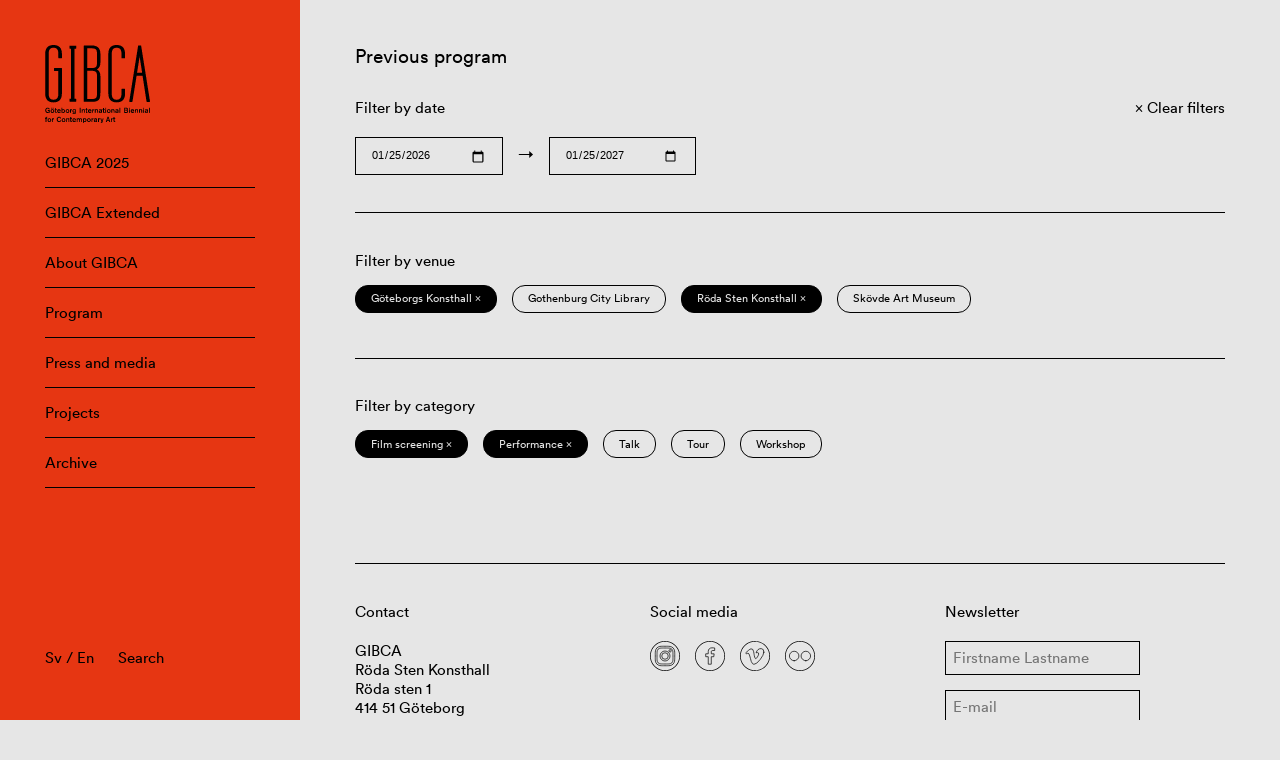

--- FILE ---
content_type: text/html; charset=UTF-8
request_url: https://www.gibca.se/en/program/filter/opening+concert+artist-+goteborgs-konsthall_eng+roda-sten-konsthall+kids-young+film-screening+performance-en-en/
body_size: 4963
content:

<!doctype html>
<html lang="en-GB">
<head>
    <meta charset="utf-8">
    <meta name="viewport" content="width=device-width, initial-scale=1, maximum-scale=1">

    
    <title>Opening ‹ Filter ‹ GIBCA • Gothenburg International Biennial for Contemporary Art</title>

    <meta property="og:type" content="website">
    <meta name="twitter:card" content="summary_large_image">

    <meta property="og:title" content="Opening ‹ Filter ‹ GIBCA • Gothenburg International Biennial for Contemporary Art">
    <meta property="og:description" content="Göteborgs Internationella Konstbiennal (GIBCA) presenteras vartannat år på ett flertal utställningsarenor i Göteborg.">

            <meta property="og:image" content="https://www.gibca.se/wordpress/wp-content/themes/gibca/assets/img/og-image.png">
    
    <link rel="stylesheet" href="https://www.gibca.se/wordpress/wp-content/themes/gibca/assets/css/app-f0563d253d.css">
    <link rel="icon" sizes="128x128" href="https://www.gibca.se/wordpress/wp-content/themes/gibca/assets/img/favicon.png">

    <meta name='robots' content='max-image-preview:large' />
	<style>img:is([sizes="auto" i], [sizes^="auto," i]) { contain-intrinsic-size: 3000px 1500px }</style>
	<link rel='dns-prefetch' href='//www.gibca.se' />
<link rel="alternate" type="application/rss+xml" title="GIBCA • Gothenburg International Biennial for Contemporary Art &raquo; Opening Filter Feed" href="https://www.gibca.se/en/program/filter/opening/feed/" />
<style id='classic-theme-styles-inline-css' type='text/css'>
/*! This file is auto-generated */
.wp-block-button__link{color:#fff;background-color:#32373c;border-radius:9999px;box-shadow:none;text-decoration:none;padding:calc(.667em + 2px) calc(1.333em + 2px);font-size:1.125em}.wp-block-file__button{background:#32373c;color:#fff;text-decoration:none}
</style>
<style id='global-styles-inline-css' type='text/css'>
:root{--wp--preset--aspect-ratio--square: 1;--wp--preset--aspect-ratio--4-3: 4/3;--wp--preset--aspect-ratio--3-4: 3/4;--wp--preset--aspect-ratio--3-2: 3/2;--wp--preset--aspect-ratio--2-3: 2/3;--wp--preset--aspect-ratio--16-9: 16/9;--wp--preset--aspect-ratio--9-16: 9/16;--wp--preset--color--black: #000000;--wp--preset--color--cyan-bluish-gray: #abb8c3;--wp--preset--color--white: #ffffff;--wp--preset--color--pale-pink: #f78da7;--wp--preset--color--vivid-red: #cf2e2e;--wp--preset--color--luminous-vivid-orange: #ff6900;--wp--preset--color--luminous-vivid-amber: #fcb900;--wp--preset--color--light-green-cyan: #7bdcb5;--wp--preset--color--vivid-green-cyan: #00d084;--wp--preset--color--pale-cyan-blue: #8ed1fc;--wp--preset--color--vivid-cyan-blue: #0693e3;--wp--preset--color--vivid-purple: #9b51e0;--wp--preset--gradient--vivid-cyan-blue-to-vivid-purple: linear-gradient(135deg,rgba(6,147,227,1) 0%,rgb(155,81,224) 100%);--wp--preset--gradient--light-green-cyan-to-vivid-green-cyan: linear-gradient(135deg,rgb(122,220,180) 0%,rgb(0,208,130) 100%);--wp--preset--gradient--luminous-vivid-amber-to-luminous-vivid-orange: linear-gradient(135deg,rgba(252,185,0,1) 0%,rgba(255,105,0,1) 100%);--wp--preset--gradient--luminous-vivid-orange-to-vivid-red: linear-gradient(135deg,rgba(255,105,0,1) 0%,rgb(207,46,46) 100%);--wp--preset--gradient--very-light-gray-to-cyan-bluish-gray: linear-gradient(135deg,rgb(238,238,238) 0%,rgb(169,184,195) 100%);--wp--preset--gradient--cool-to-warm-spectrum: linear-gradient(135deg,rgb(74,234,220) 0%,rgb(151,120,209) 20%,rgb(207,42,186) 40%,rgb(238,44,130) 60%,rgb(251,105,98) 80%,rgb(254,248,76) 100%);--wp--preset--gradient--blush-light-purple: linear-gradient(135deg,rgb(255,206,236) 0%,rgb(152,150,240) 100%);--wp--preset--gradient--blush-bordeaux: linear-gradient(135deg,rgb(254,205,165) 0%,rgb(254,45,45) 50%,rgb(107,0,62) 100%);--wp--preset--gradient--luminous-dusk: linear-gradient(135deg,rgb(255,203,112) 0%,rgb(199,81,192) 50%,rgb(65,88,208) 100%);--wp--preset--gradient--pale-ocean: linear-gradient(135deg,rgb(255,245,203) 0%,rgb(182,227,212) 50%,rgb(51,167,181) 100%);--wp--preset--gradient--electric-grass: linear-gradient(135deg,rgb(202,248,128) 0%,rgb(113,206,126) 100%);--wp--preset--gradient--midnight: linear-gradient(135deg,rgb(2,3,129) 0%,rgb(40,116,252) 100%);--wp--preset--font-size--small: 13px;--wp--preset--font-size--medium: 20px;--wp--preset--font-size--large: 36px;--wp--preset--font-size--x-large: 42px;--wp--preset--spacing--20: 0.44rem;--wp--preset--spacing--30: 0.67rem;--wp--preset--spacing--40: 1rem;--wp--preset--spacing--50: 1.5rem;--wp--preset--spacing--60: 2.25rem;--wp--preset--spacing--70: 3.38rem;--wp--preset--spacing--80: 5.06rem;--wp--preset--shadow--natural: 6px 6px 9px rgba(0, 0, 0, 0.2);--wp--preset--shadow--deep: 12px 12px 50px rgba(0, 0, 0, 0.4);--wp--preset--shadow--sharp: 6px 6px 0px rgba(0, 0, 0, 0.2);--wp--preset--shadow--outlined: 6px 6px 0px -3px rgba(255, 255, 255, 1), 6px 6px rgba(0, 0, 0, 1);--wp--preset--shadow--crisp: 6px 6px 0px rgba(0, 0, 0, 1);}:where(.is-layout-flex){gap: 0.5em;}:where(.is-layout-grid){gap: 0.5em;}body .is-layout-flex{display: flex;}.is-layout-flex{flex-wrap: wrap;align-items: center;}.is-layout-flex > :is(*, div){margin: 0;}body .is-layout-grid{display: grid;}.is-layout-grid > :is(*, div){margin: 0;}:where(.wp-block-columns.is-layout-flex){gap: 2em;}:where(.wp-block-columns.is-layout-grid){gap: 2em;}:where(.wp-block-post-template.is-layout-flex){gap: 1.25em;}:where(.wp-block-post-template.is-layout-grid){gap: 1.25em;}.has-black-color{color: var(--wp--preset--color--black) !important;}.has-cyan-bluish-gray-color{color: var(--wp--preset--color--cyan-bluish-gray) !important;}.has-white-color{color: var(--wp--preset--color--white) !important;}.has-pale-pink-color{color: var(--wp--preset--color--pale-pink) !important;}.has-vivid-red-color{color: var(--wp--preset--color--vivid-red) !important;}.has-luminous-vivid-orange-color{color: var(--wp--preset--color--luminous-vivid-orange) !important;}.has-luminous-vivid-amber-color{color: var(--wp--preset--color--luminous-vivid-amber) !important;}.has-light-green-cyan-color{color: var(--wp--preset--color--light-green-cyan) !important;}.has-vivid-green-cyan-color{color: var(--wp--preset--color--vivid-green-cyan) !important;}.has-pale-cyan-blue-color{color: var(--wp--preset--color--pale-cyan-blue) !important;}.has-vivid-cyan-blue-color{color: var(--wp--preset--color--vivid-cyan-blue) !important;}.has-vivid-purple-color{color: var(--wp--preset--color--vivid-purple) !important;}.has-black-background-color{background-color: var(--wp--preset--color--black) !important;}.has-cyan-bluish-gray-background-color{background-color: var(--wp--preset--color--cyan-bluish-gray) !important;}.has-white-background-color{background-color: var(--wp--preset--color--white) !important;}.has-pale-pink-background-color{background-color: var(--wp--preset--color--pale-pink) !important;}.has-vivid-red-background-color{background-color: var(--wp--preset--color--vivid-red) !important;}.has-luminous-vivid-orange-background-color{background-color: var(--wp--preset--color--luminous-vivid-orange) !important;}.has-luminous-vivid-amber-background-color{background-color: var(--wp--preset--color--luminous-vivid-amber) !important;}.has-light-green-cyan-background-color{background-color: var(--wp--preset--color--light-green-cyan) !important;}.has-vivid-green-cyan-background-color{background-color: var(--wp--preset--color--vivid-green-cyan) !important;}.has-pale-cyan-blue-background-color{background-color: var(--wp--preset--color--pale-cyan-blue) !important;}.has-vivid-cyan-blue-background-color{background-color: var(--wp--preset--color--vivid-cyan-blue) !important;}.has-vivid-purple-background-color{background-color: var(--wp--preset--color--vivid-purple) !important;}.has-black-border-color{border-color: var(--wp--preset--color--black) !important;}.has-cyan-bluish-gray-border-color{border-color: var(--wp--preset--color--cyan-bluish-gray) !important;}.has-white-border-color{border-color: var(--wp--preset--color--white) !important;}.has-pale-pink-border-color{border-color: var(--wp--preset--color--pale-pink) !important;}.has-vivid-red-border-color{border-color: var(--wp--preset--color--vivid-red) !important;}.has-luminous-vivid-orange-border-color{border-color: var(--wp--preset--color--luminous-vivid-orange) !important;}.has-luminous-vivid-amber-border-color{border-color: var(--wp--preset--color--luminous-vivid-amber) !important;}.has-light-green-cyan-border-color{border-color: var(--wp--preset--color--light-green-cyan) !important;}.has-vivid-green-cyan-border-color{border-color: var(--wp--preset--color--vivid-green-cyan) !important;}.has-pale-cyan-blue-border-color{border-color: var(--wp--preset--color--pale-cyan-blue) !important;}.has-vivid-cyan-blue-border-color{border-color: var(--wp--preset--color--vivid-cyan-blue) !important;}.has-vivid-purple-border-color{border-color: var(--wp--preset--color--vivid-purple) !important;}.has-vivid-cyan-blue-to-vivid-purple-gradient-background{background: var(--wp--preset--gradient--vivid-cyan-blue-to-vivid-purple) !important;}.has-light-green-cyan-to-vivid-green-cyan-gradient-background{background: var(--wp--preset--gradient--light-green-cyan-to-vivid-green-cyan) !important;}.has-luminous-vivid-amber-to-luminous-vivid-orange-gradient-background{background: var(--wp--preset--gradient--luminous-vivid-amber-to-luminous-vivid-orange) !important;}.has-luminous-vivid-orange-to-vivid-red-gradient-background{background: var(--wp--preset--gradient--luminous-vivid-orange-to-vivid-red) !important;}.has-very-light-gray-to-cyan-bluish-gray-gradient-background{background: var(--wp--preset--gradient--very-light-gray-to-cyan-bluish-gray) !important;}.has-cool-to-warm-spectrum-gradient-background{background: var(--wp--preset--gradient--cool-to-warm-spectrum) !important;}.has-blush-light-purple-gradient-background{background: var(--wp--preset--gradient--blush-light-purple) !important;}.has-blush-bordeaux-gradient-background{background: var(--wp--preset--gradient--blush-bordeaux) !important;}.has-luminous-dusk-gradient-background{background: var(--wp--preset--gradient--luminous-dusk) !important;}.has-pale-ocean-gradient-background{background: var(--wp--preset--gradient--pale-ocean) !important;}.has-electric-grass-gradient-background{background: var(--wp--preset--gradient--electric-grass) !important;}.has-midnight-gradient-background{background: var(--wp--preset--gradient--midnight) !important;}.has-small-font-size{font-size: var(--wp--preset--font-size--small) !important;}.has-medium-font-size{font-size: var(--wp--preset--font-size--medium) !important;}.has-large-font-size{font-size: var(--wp--preset--font-size--large) !important;}.has-x-large-font-size{font-size: var(--wp--preset--font-size--x-large) !important;}
:where(.wp-block-post-template.is-layout-flex){gap: 1.25em;}:where(.wp-block-post-template.is-layout-grid){gap: 1.25em;}
:where(.wp-block-columns.is-layout-flex){gap: 2em;}:where(.wp-block-columns.is-layout-grid){gap: 2em;}
:root :where(.wp-block-pullquote){font-size: 1.5em;line-height: 1.6;}
</style>
<link rel='stylesheet' id='app-css' href='https://www.gibca.se/wordpress/wp-content/themes/gibca/assets/css/app-f0563d253d.css' type='text/css' media='all' />
<script type="text/javascript" src="https://www.gibca.se/wordpress/wp-content/themes/gibca/assets/js/libs/jquery-dc5e7f18c8.min.js" id="jquery-js"></script>
<script type="text/javascript" src="https://www.gibca.se/wordpress/wp-content/themes/gibca/assets/js/libs/flickity-8625a9d2a4.pkgd.min.js" id="flickity-js"></script>
<script type="text/javascript" src="https://www.gibca.se/wordpress/wp-content/themes/gibca/assets/js/libs/infinite-scroll-3245e69ce4.pkgd.min.js" id="infinite-scroll-js"></script>

                <style>
                                .Navigation:after {
                    background-color: #e63612;
                }
                .Grid-column a:not([class]):hover {
                    background-color: #e63612;
                }
                                                .Navigation {
                    color: #000000;
                }
                .Navigation-menuItem {
                    border-color: #000000;
                }
                .Navigation-search input {
                    color: #000000;
                }
                .Navigation-search input:hover {
                    border-color: #000000;
                }
                .Navigation-search input::placeholder {
                    color: #000000;
                }
                                            </style>
        </head>

<body class="archive tax-filter term-opening term-966">

    <header class="Navigation">

        
        <a href="https://www.gibca.se/en"><img src="https://www.gibca.se/wordpress/wp-content/themes/gibca/assets/img/logo-49d36533b6.svg" class="Navigation-logo" alt="GIBCA • Gothenburg International Biennial for Contemporary Art" /></a>

        <ul class="Navigation-menu">
    <li class="Navigation-menuItem"><a href="https://www.gibca.se/en/gibca/gibca-2025-2/">GIBCA 2025</a></li><li class="Navigation-menuItem"><a href="https://www.gibca.se/en/gibca-extended/">GIBCA Extended</a></li><li class="Navigation-menuItem"><a href="https://www.gibca.se/en/about-gibca/">About GIBCA</a></li><li class="Navigation-menuItem"><a href="https://www.gibca.se/en/programme/">Program</a></li><li class="Navigation-menuItem"><a href="https://www.gibca.se/en/press-and-media/">Press and media</a></li><li class="Navigation-menuItem"><a href="https://www.gibca.se/en/projects/">Projects</a></li><li class="Navigation-menuItem"><a href="https://www.gibca.se/en/gibca/archive/">Archive</a></ul>

        <div class="Navigation-bottom">

            <div class="Navigation-languages">
                                <p><a href="https://www.gibca.se/">Sv</a> / <a href="https://www.gibca.se/en/program/filter/opening/">En</a></p>
            </div>

            <form class="Navigation-search" method="get" action="https://www.gibca.se/en/">
                <input type="text" name="s" placeholder="Search" />
            </form>

        </div>

        <button class="Navigation-menuToggler js-toggleStateMenu">
            <div class="Navigation-menuTogglerLine Navigation-menuTogglerLine--top"></div>
            <div class="Navigation-menuTogglerLine Navigation-menuTogglerLine--middle"></div>
            <div class="Navigation-menuTogglerLine Navigation-menuTogglerLine--bottom"></div>
        </button>

    </header>

    <main class="Main">

    <div class="Grid">

        <section class="Grid-section">

    <div class="Grid-column Grid-column--large">

                    <h2>Previous program</h2>
        
    </div>

</section>

<section class="Grid-section">

    <div class="Grid-column Grid-column--regular">

        <p>Filter by date</p>

        <div class="Grid-select">

            
            <input class="Grid-selectInput js-datesSelect" name="event-dates-from" type="date" value="2026-01-25" />

            <span>&rarr;</span>

            <input class="Grid-selectInput js-datesSelect" name="event-dates-to" type="date" value="2027-01-25" />

        </div>

    </div>

    <div class="Grid-column Grid-column--small">

                    <a class="Grid-button Grid-button--clear" href="/program/"><span>Clear filters</span></a>
        
    </div>

</section>


            <section class="Grid-section">

                <hr class="Grid-divider"/>

                <div class="Grid-column Grid-column--large">

                    <p>Filter by venue</p>

                </div>

                <div class="Grid-column Grid-column--large Grid-column--pills">

                    <ul class="Grid-pills"><li class="Grid-pill Grid-pill--active"><a href="https://www.gibca.se/en/program/filter/opening+concert+artist-+roda-sten-konsthall+kids-young+film-screening+performance-en-en">Göteborgs Konsthall &times;</a></li><li class="Grid-pill"><a href="https://www.gibca.se/en/program/filter/opening+concert+artist-+goteborgs-konsthall_eng+roda-sten-konsthall+kids-young+film-screening+performance-en-en+gothenburg-city-library">Gothenburg City Library</a></li><li class="Grid-pill Grid-pill--active"><a href="https://www.gibca.se/en/program/filter/opening+concert+artist-+goteborgs-konsthall_eng+kids-young+film-screening+performance-en-en">Röda Sten Konsthall &times;</a></li><li class="Grid-pill"><a href="https://www.gibca.se/en/program/filter/opening+concert+artist-+goteborgs-konsthall_eng+roda-sten-konsthall+kids-young+film-screening+performance-en-en+skovde-art-museum">Skövde Art Museum</a></li></ul>
                </div>

            </section>

        
            <section class="Grid-section">

                <hr class="Grid-divider"/>

                <div class="Grid-column Grid-column--large">

                    <p>Filter by category</p>

                </div>

                <div class="Grid-column Grid-column--large Grid-column--pills">

                    <ul class="Grid-pills"><li class="Grid-pill Grid-pill--active"><a href="https://www.gibca.se/en/program/filter/opening+concert+artist-+goteborgs-konsthall_eng+roda-sten-konsthall+kids-young+performance-en-en">Film screening &times;</a></li><li class="Grid-pill Grid-pill--active"><a href="https://www.gibca.se/en/program/filter/opening+concert+artist-+goteborgs-konsthall_eng+roda-sten-konsthall+kids-young+film-screening">Performance &times;</a></li><li class="Grid-pill"><a href="https://www.gibca.se/en/program/filter/opening+concert+artist-+goteborgs-konsthall_eng+roda-sten-konsthall+kids-young+film-screening+performance-en-en+talk">Talk</a></li><li class="Grid-pill"><a href="https://www.gibca.se/en/program/filter/opening+concert+artist-+goteborgs-konsthall_eng+roda-sten-konsthall+kids-young+film-screening+performance-en-en+tour">Tour</a></li><li class="Grid-pill"><a href="https://www.gibca.se/en/program/filter/opening+concert+artist-+goteborgs-konsthall_eng+roda-sten-konsthall+kids-young+film-screening+performance-en-en+workshop-en">Workshop</a></li></ul>
                </div>

            </section>

        
        
    </div>

        <footer class="Grid Grid--last">

            <section class="Grid-section">

                <hr class="Grid-divider"/>

                
                    <div class="Grid-column Grid-column--small">

                        <h3>Contact</h3>

                        <p>GIBCA<br />
Röda Sten Konsthall<br />
Röda sten 1<br />
414 51 Göteborg</p>
<p><a href="mailto:contact@gibca.se">contact@gibca.se</a></p>

                    </div>

                
                
                    <div class="Grid-column Grid-column--small">

                        <h3>Social media</h3>

                        <ul class="List List--horizontal">
                        <li class="List-item List-item--icon"><a href="https://www.instagram.com/goteborg_biennial/" target="_blank"><img class="List-icon" src="https://www.gibca.se/wordpress/wp-content/themes/gibca/assets/img/icons/instagram-4c011bef07.svg" /></a></li><li class="List-item List-item--icon"><a href="https://www.facebook.com/gibca" target="_blank"><img class="List-icon" src="https://www.gibca.se/wordpress/wp-content/themes/gibca/assets/img/icons/facebook-6236d5ea77.svg" /></a></li><li class="List-item List-item--icon"><a href="https://vimeo.com/user131073303" target="_blank"><img class="List-icon" src="https://www.gibca.se/wordpress/wp-content/themes/gibca/assets/img/icons/vimeo-86a3096ff2.svg" /></a></li><li class="List-item List-item--icon"><a href="https://www.flickr.com/photos/156976311@N05/albums" target="_blank"><img class="List-icon" src="https://www.gibca.se/wordpress/wp-content/themes/gibca/assets/img/icons/flickr-487d2fbda9.svg" /></a></li>                        </ul>

                        <p><a href="https://www.instagram.com/explore/tags/gibca/">#gibca</a><br />
<a href="https://www.instagram.com/explore/tags/gibcaextended/">#gibcaextended</a></p>

                    </div>

                
                <div class="Grid-column Grid-column--small">

                    <h3>Newsletter</h3>

                                        <form class="Form js-form" action="https://www.gibca.se/wp-json/newsletter/v1/register?lang=en" method="post">

                        <input type="text" class="Form-input" placeholder="Firstname Lastname" name="name" required />

                        <input type="text" class="Form-input" placeholder="E-mail" name="email" required />

                        <input type="submit" class="Form-submit" value="Send" />

                        <input type="text" name="secret" style="display:none;" autocomplete="off" />

                        <div class="Form-responseMessage"></div>

                    </form>

                </div>

            </section>

            
                <section class="Grid-section">

                    <hr class="Grid-divider"/>

                    <div class="Grid-column Grid-column--large">

                        <h3>GIBCA is arranged by Röda Sten Konsthall with support from</h3>

                        <ul class="List List--horizontal">
                            <li class="List-item List-item--logo"><img class="List-logo " src="https://www.gibca.se/wordpress/wp-content/uploads/2021/05/gbg-stad.png" /></li><li class="List-item List-item--logo"><img class="List-logo " src="https://www.gibca.se/wordpress/wp-content/uploads/2021/05/vgr-kulturnamnden.png" /></li><li class="List-item List-item--logo"><img class="List-logo List-logo--wide" src="https://www.gibca.se/wordpress/wp-content/uploads/2021/05/kulturradet.png" /></li>                        </ul>

                    </div>

                </section>

            
        </footer>

    <!-- Global site tag (gtag.js) - Google Analytics -->
    <script async src="https://www.googletagmanager.com/gtag/js?id=UA-42998210-1"></script>
    <script>
      window.dataLayer = window.dataLayer || [];
      function gtag(){dataLayer.push(arguments);}
      gtag('js', new Date());

      gtag('config', 'UA-42998210-1');
    </script>

    <script type="text/javascript" src="https://www.gibca.se/wordpress/wp-content/themes/gibca/assets/js/app-c2300b8ebe.js" id="app-js"></script>

    </main>

</body>
</html>


--- FILE ---
content_type: image/svg+xml
request_url: https://www.gibca.se/wordpress/wp-content/themes/gibca/assets/img/icons/flickr-487d2fbda9.svg
body_size: 303
content:
<svg id="Logo" xmlns="http://www.w3.org/2000/svg" viewBox="0 0 42 42"><defs><style>.cls-1{fill:none;stroke:#000;stroke-linecap:round;stroke-linejoin:round;}</style></defs><path class="cls-1" d="M12.83,27.65A6.65,6.65,0,1,1,19.48,21,6.65,6.65,0,0,1,12.83,27.65Zm16.34,0A6.65,6.65,0,1,1,35.82,21,6.65,6.65,0,0,1,29.17,27.65Z"/><path d="M21,1A20,20,0,1,1,1,21,20,20,0,0,1,21,1m0-1A21,21,0,1,0,42,21,21,21,0,0,0,21,0Z"/></svg>

--- FILE ---
content_type: image/svg+xml
request_url: https://www.gibca.se/wordpress/wp-content/themes/gibca/assets/img/icons/vimeo-86a3096ff2.svg
body_size: 554
content:
<svg id="Logo" xmlns="http://www.w3.org/2000/svg" viewBox="0 0 42 42"><defs><style>.cls-1{fill:none;stroke:#000;stroke-linecap:round;stroke-linejoin:round;}</style></defs><path class="cls-1" d="M33.46,15.74q-.18,3.72-5.19,10.18-5.19,6.75-8.78,6.76-2.22,0-3.76-4.12-1-3.76-2.05-7.54-1.14-4.11-2.45-4.11a7.85,7.85,0,0,0-2,1.2L8,16.56c1.25-1.1,2.49-2.21,3.71-3.31q2.5-2.17,3.77-2.29,3-.29,3.65,4.07c.5,3.13.84,5.07,1,5.84.57,2.59,1.2,3.89,1.88,3.89s1.34-.84,2.4-2.53a9.72,9.72,0,0,0,1.71-3.84q.24-2.19-1.71-2.19a4.72,4.72,0,0,0-1.88.42q1.88-6.15,7.16-6Q33.69,10.76,33.46,15.74Z"/><path d="M21,1A20,20,0,1,1,1,21,20,20,0,0,1,21,1m0-1A21,21,0,1,0,42,21,21,21,0,0,0,21,0Z"/></svg>